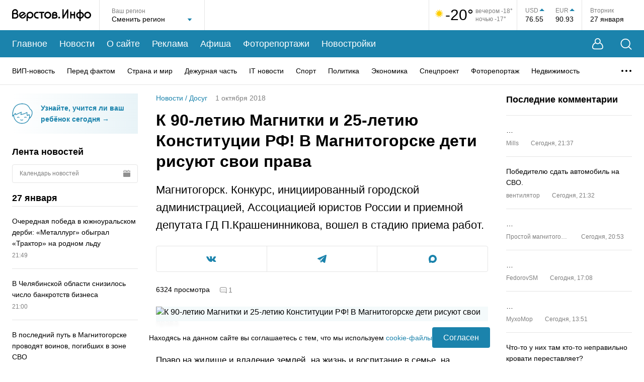

--- FILE ---
content_type: text/html; charset=utf-8
request_url: https://www.google.com/recaptcha/api2/anchor?ar=1&k=6LfilUkgAAAAAFCBnG7hwP85BCcAqq4MI1hn0P1_&co=aHR0cHM6Ly93d3cudmVyc3Rvdi5pbmZvOjQ0Mw..&hl=en&v=N67nZn4AqZkNcbeMu4prBgzg&size=invisible&anchor-ms=20000&execute-ms=30000&cb=wa3cgjqavtld
body_size: 48422
content:
<!DOCTYPE HTML><html dir="ltr" lang="en"><head><meta http-equiv="Content-Type" content="text/html; charset=UTF-8">
<meta http-equiv="X-UA-Compatible" content="IE=edge">
<title>reCAPTCHA</title>
<style type="text/css">
/* cyrillic-ext */
@font-face {
  font-family: 'Roboto';
  font-style: normal;
  font-weight: 400;
  font-stretch: 100%;
  src: url(//fonts.gstatic.com/s/roboto/v48/KFO7CnqEu92Fr1ME7kSn66aGLdTylUAMa3GUBHMdazTgWw.woff2) format('woff2');
  unicode-range: U+0460-052F, U+1C80-1C8A, U+20B4, U+2DE0-2DFF, U+A640-A69F, U+FE2E-FE2F;
}
/* cyrillic */
@font-face {
  font-family: 'Roboto';
  font-style: normal;
  font-weight: 400;
  font-stretch: 100%;
  src: url(//fonts.gstatic.com/s/roboto/v48/KFO7CnqEu92Fr1ME7kSn66aGLdTylUAMa3iUBHMdazTgWw.woff2) format('woff2');
  unicode-range: U+0301, U+0400-045F, U+0490-0491, U+04B0-04B1, U+2116;
}
/* greek-ext */
@font-face {
  font-family: 'Roboto';
  font-style: normal;
  font-weight: 400;
  font-stretch: 100%;
  src: url(//fonts.gstatic.com/s/roboto/v48/KFO7CnqEu92Fr1ME7kSn66aGLdTylUAMa3CUBHMdazTgWw.woff2) format('woff2');
  unicode-range: U+1F00-1FFF;
}
/* greek */
@font-face {
  font-family: 'Roboto';
  font-style: normal;
  font-weight: 400;
  font-stretch: 100%;
  src: url(//fonts.gstatic.com/s/roboto/v48/KFO7CnqEu92Fr1ME7kSn66aGLdTylUAMa3-UBHMdazTgWw.woff2) format('woff2');
  unicode-range: U+0370-0377, U+037A-037F, U+0384-038A, U+038C, U+038E-03A1, U+03A3-03FF;
}
/* math */
@font-face {
  font-family: 'Roboto';
  font-style: normal;
  font-weight: 400;
  font-stretch: 100%;
  src: url(//fonts.gstatic.com/s/roboto/v48/KFO7CnqEu92Fr1ME7kSn66aGLdTylUAMawCUBHMdazTgWw.woff2) format('woff2');
  unicode-range: U+0302-0303, U+0305, U+0307-0308, U+0310, U+0312, U+0315, U+031A, U+0326-0327, U+032C, U+032F-0330, U+0332-0333, U+0338, U+033A, U+0346, U+034D, U+0391-03A1, U+03A3-03A9, U+03B1-03C9, U+03D1, U+03D5-03D6, U+03F0-03F1, U+03F4-03F5, U+2016-2017, U+2034-2038, U+203C, U+2040, U+2043, U+2047, U+2050, U+2057, U+205F, U+2070-2071, U+2074-208E, U+2090-209C, U+20D0-20DC, U+20E1, U+20E5-20EF, U+2100-2112, U+2114-2115, U+2117-2121, U+2123-214F, U+2190, U+2192, U+2194-21AE, U+21B0-21E5, U+21F1-21F2, U+21F4-2211, U+2213-2214, U+2216-22FF, U+2308-230B, U+2310, U+2319, U+231C-2321, U+2336-237A, U+237C, U+2395, U+239B-23B7, U+23D0, U+23DC-23E1, U+2474-2475, U+25AF, U+25B3, U+25B7, U+25BD, U+25C1, U+25CA, U+25CC, U+25FB, U+266D-266F, U+27C0-27FF, U+2900-2AFF, U+2B0E-2B11, U+2B30-2B4C, U+2BFE, U+3030, U+FF5B, U+FF5D, U+1D400-1D7FF, U+1EE00-1EEFF;
}
/* symbols */
@font-face {
  font-family: 'Roboto';
  font-style: normal;
  font-weight: 400;
  font-stretch: 100%;
  src: url(//fonts.gstatic.com/s/roboto/v48/KFO7CnqEu92Fr1ME7kSn66aGLdTylUAMaxKUBHMdazTgWw.woff2) format('woff2');
  unicode-range: U+0001-000C, U+000E-001F, U+007F-009F, U+20DD-20E0, U+20E2-20E4, U+2150-218F, U+2190, U+2192, U+2194-2199, U+21AF, U+21E6-21F0, U+21F3, U+2218-2219, U+2299, U+22C4-22C6, U+2300-243F, U+2440-244A, U+2460-24FF, U+25A0-27BF, U+2800-28FF, U+2921-2922, U+2981, U+29BF, U+29EB, U+2B00-2BFF, U+4DC0-4DFF, U+FFF9-FFFB, U+10140-1018E, U+10190-1019C, U+101A0, U+101D0-101FD, U+102E0-102FB, U+10E60-10E7E, U+1D2C0-1D2D3, U+1D2E0-1D37F, U+1F000-1F0FF, U+1F100-1F1AD, U+1F1E6-1F1FF, U+1F30D-1F30F, U+1F315, U+1F31C, U+1F31E, U+1F320-1F32C, U+1F336, U+1F378, U+1F37D, U+1F382, U+1F393-1F39F, U+1F3A7-1F3A8, U+1F3AC-1F3AF, U+1F3C2, U+1F3C4-1F3C6, U+1F3CA-1F3CE, U+1F3D4-1F3E0, U+1F3ED, U+1F3F1-1F3F3, U+1F3F5-1F3F7, U+1F408, U+1F415, U+1F41F, U+1F426, U+1F43F, U+1F441-1F442, U+1F444, U+1F446-1F449, U+1F44C-1F44E, U+1F453, U+1F46A, U+1F47D, U+1F4A3, U+1F4B0, U+1F4B3, U+1F4B9, U+1F4BB, U+1F4BF, U+1F4C8-1F4CB, U+1F4D6, U+1F4DA, U+1F4DF, U+1F4E3-1F4E6, U+1F4EA-1F4ED, U+1F4F7, U+1F4F9-1F4FB, U+1F4FD-1F4FE, U+1F503, U+1F507-1F50B, U+1F50D, U+1F512-1F513, U+1F53E-1F54A, U+1F54F-1F5FA, U+1F610, U+1F650-1F67F, U+1F687, U+1F68D, U+1F691, U+1F694, U+1F698, U+1F6AD, U+1F6B2, U+1F6B9-1F6BA, U+1F6BC, U+1F6C6-1F6CF, U+1F6D3-1F6D7, U+1F6E0-1F6EA, U+1F6F0-1F6F3, U+1F6F7-1F6FC, U+1F700-1F7FF, U+1F800-1F80B, U+1F810-1F847, U+1F850-1F859, U+1F860-1F887, U+1F890-1F8AD, U+1F8B0-1F8BB, U+1F8C0-1F8C1, U+1F900-1F90B, U+1F93B, U+1F946, U+1F984, U+1F996, U+1F9E9, U+1FA00-1FA6F, U+1FA70-1FA7C, U+1FA80-1FA89, U+1FA8F-1FAC6, U+1FACE-1FADC, U+1FADF-1FAE9, U+1FAF0-1FAF8, U+1FB00-1FBFF;
}
/* vietnamese */
@font-face {
  font-family: 'Roboto';
  font-style: normal;
  font-weight: 400;
  font-stretch: 100%;
  src: url(//fonts.gstatic.com/s/roboto/v48/KFO7CnqEu92Fr1ME7kSn66aGLdTylUAMa3OUBHMdazTgWw.woff2) format('woff2');
  unicode-range: U+0102-0103, U+0110-0111, U+0128-0129, U+0168-0169, U+01A0-01A1, U+01AF-01B0, U+0300-0301, U+0303-0304, U+0308-0309, U+0323, U+0329, U+1EA0-1EF9, U+20AB;
}
/* latin-ext */
@font-face {
  font-family: 'Roboto';
  font-style: normal;
  font-weight: 400;
  font-stretch: 100%;
  src: url(//fonts.gstatic.com/s/roboto/v48/KFO7CnqEu92Fr1ME7kSn66aGLdTylUAMa3KUBHMdazTgWw.woff2) format('woff2');
  unicode-range: U+0100-02BA, U+02BD-02C5, U+02C7-02CC, U+02CE-02D7, U+02DD-02FF, U+0304, U+0308, U+0329, U+1D00-1DBF, U+1E00-1E9F, U+1EF2-1EFF, U+2020, U+20A0-20AB, U+20AD-20C0, U+2113, U+2C60-2C7F, U+A720-A7FF;
}
/* latin */
@font-face {
  font-family: 'Roboto';
  font-style: normal;
  font-weight: 400;
  font-stretch: 100%;
  src: url(//fonts.gstatic.com/s/roboto/v48/KFO7CnqEu92Fr1ME7kSn66aGLdTylUAMa3yUBHMdazQ.woff2) format('woff2');
  unicode-range: U+0000-00FF, U+0131, U+0152-0153, U+02BB-02BC, U+02C6, U+02DA, U+02DC, U+0304, U+0308, U+0329, U+2000-206F, U+20AC, U+2122, U+2191, U+2193, U+2212, U+2215, U+FEFF, U+FFFD;
}
/* cyrillic-ext */
@font-face {
  font-family: 'Roboto';
  font-style: normal;
  font-weight: 500;
  font-stretch: 100%;
  src: url(//fonts.gstatic.com/s/roboto/v48/KFO7CnqEu92Fr1ME7kSn66aGLdTylUAMa3GUBHMdazTgWw.woff2) format('woff2');
  unicode-range: U+0460-052F, U+1C80-1C8A, U+20B4, U+2DE0-2DFF, U+A640-A69F, U+FE2E-FE2F;
}
/* cyrillic */
@font-face {
  font-family: 'Roboto';
  font-style: normal;
  font-weight: 500;
  font-stretch: 100%;
  src: url(//fonts.gstatic.com/s/roboto/v48/KFO7CnqEu92Fr1ME7kSn66aGLdTylUAMa3iUBHMdazTgWw.woff2) format('woff2');
  unicode-range: U+0301, U+0400-045F, U+0490-0491, U+04B0-04B1, U+2116;
}
/* greek-ext */
@font-face {
  font-family: 'Roboto';
  font-style: normal;
  font-weight: 500;
  font-stretch: 100%;
  src: url(//fonts.gstatic.com/s/roboto/v48/KFO7CnqEu92Fr1ME7kSn66aGLdTylUAMa3CUBHMdazTgWw.woff2) format('woff2');
  unicode-range: U+1F00-1FFF;
}
/* greek */
@font-face {
  font-family: 'Roboto';
  font-style: normal;
  font-weight: 500;
  font-stretch: 100%;
  src: url(//fonts.gstatic.com/s/roboto/v48/KFO7CnqEu92Fr1ME7kSn66aGLdTylUAMa3-UBHMdazTgWw.woff2) format('woff2');
  unicode-range: U+0370-0377, U+037A-037F, U+0384-038A, U+038C, U+038E-03A1, U+03A3-03FF;
}
/* math */
@font-face {
  font-family: 'Roboto';
  font-style: normal;
  font-weight: 500;
  font-stretch: 100%;
  src: url(//fonts.gstatic.com/s/roboto/v48/KFO7CnqEu92Fr1ME7kSn66aGLdTylUAMawCUBHMdazTgWw.woff2) format('woff2');
  unicode-range: U+0302-0303, U+0305, U+0307-0308, U+0310, U+0312, U+0315, U+031A, U+0326-0327, U+032C, U+032F-0330, U+0332-0333, U+0338, U+033A, U+0346, U+034D, U+0391-03A1, U+03A3-03A9, U+03B1-03C9, U+03D1, U+03D5-03D6, U+03F0-03F1, U+03F4-03F5, U+2016-2017, U+2034-2038, U+203C, U+2040, U+2043, U+2047, U+2050, U+2057, U+205F, U+2070-2071, U+2074-208E, U+2090-209C, U+20D0-20DC, U+20E1, U+20E5-20EF, U+2100-2112, U+2114-2115, U+2117-2121, U+2123-214F, U+2190, U+2192, U+2194-21AE, U+21B0-21E5, U+21F1-21F2, U+21F4-2211, U+2213-2214, U+2216-22FF, U+2308-230B, U+2310, U+2319, U+231C-2321, U+2336-237A, U+237C, U+2395, U+239B-23B7, U+23D0, U+23DC-23E1, U+2474-2475, U+25AF, U+25B3, U+25B7, U+25BD, U+25C1, U+25CA, U+25CC, U+25FB, U+266D-266F, U+27C0-27FF, U+2900-2AFF, U+2B0E-2B11, U+2B30-2B4C, U+2BFE, U+3030, U+FF5B, U+FF5D, U+1D400-1D7FF, U+1EE00-1EEFF;
}
/* symbols */
@font-face {
  font-family: 'Roboto';
  font-style: normal;
  font-weight: 500;
  font-stretch: 100%;
  src: url(//fonts.gstatic.com/s/roboto/v48/KFO7CnqEu92Fr1ME7kSn66aGLdTylUAMaxKUBHMdazTgWw.woff2) format('woff2');
  unicode-range: U+0001-000C, U+000E-001F, U+007F-009F, U+20DD-20E0, U+20E2-20E4, U+2150-218F, U+2190, U+2192, U+2194-2199, U+21AF, U+21E6-21F0, U+21F3, U+2218-2219, U+2299, U+22C4-22C6, U+2300-243F, U+2440-244A, U+2460-24FF, U+25A0-27BF, U+2800-28FF, U+2921-2922, U+2981, U+29BF, U+29EB, U+2B00-2BFF, U+4DC0-4DFF, U+FFF9-FFFB, U+10140-1018E, U+10190-1019C, U+101A0, U+101D0-101FD, U+102E0-102FB, U+10E60-10E7E, U+1D2C0-1D2D3, U+1D2E0-1D37F, U+1F000-1F0FF, U+1F100-1F1AD, U+1F1E6-1F1FF, U+1F30D-1F30F, U+1F315, U+1F31C, U+1F31E, U+1F320-1F32C, U+1F336, U+1F378, U+1F37D, U+1F382, U+1F393-1F39F, U+1F3A7-1F3A8, U+1F3AC-1F3AF, U+1F3C2, U+1F3C4-1F3C6, U+1F3CA-1F3CE, U+1F3D4-1F3E0, U+1F3ED, U+1F3F1-1F3F3, U+1F3F5-1F3F7, U+1F408, U+1F415, U+1F41F, U+1F426, U+1F43F, U+1F441-1F442, U+1F444, U+1F446-1F449, U+1F44C-1F44E, U+1F453, U+1F46A, U+1F47D, U+1F4A3, U+1F4B0, U+1F4B3, U+1F4B9, U+1F4BB, U+1F4BF, U+1F4C8-1F4CB, U+1F4D6, U+1F4DA, U+1F4DF, U+1F4E3-1F4E6, U+1F4EA-1F4ED, U+1F4F7, U+1F4F9-1F4FB, U+1F4FD-1F4FE, U+1F503, U+1F507-1F50B, U+1F50D, U+1F512-1F513, U+1F53E-1F54A, U+1F54F-1F5FA, U+1F610, U+1F650-1F67F, U+1F687, U+1F68D, U+1F691, U+1F694, U+1F698, U+1F6AD, U+1F6B2, U+1F6B9-1F6BA, U+1F6BC, U+1F6C6-1F6CF, U+1F6D3-1F6D7, U+1F6E0-1F6EA, U+1F6F0-1F6F3, U+1F6F7-1F6FC, U+1F700-1F7FF, U+1F800-1F80B, U+1F810-1F847, U+1F850-1F859, U+1F860-1F887, U+1F890-1F8AD, U+1F8B0-1F8BB, U+1F8C0-1F8C1, U+1F900-1F90B, U+1F93B, U+1F946, U+1F984, U+1F996, U+1F9E9, U+1FA00-1FA6F, U+1FA70-1FA7C, U+1FA80-1FA89, U+1FA8F-1FAC6, U+1FACE-1FADC, U+1FADF-1FAE9, U+1FAF0-1FAF8, U+1FB00-1FBFF;
}
/* vietnamese */
@font-face {
  font-family: 'Roboto';
  font-style: normal;
  font-weight: 500;
  font-stretch: 100%;
  src: url(//fonts.gstatic.com/s/roboto/v48/KFO7CnqEu92Fr1ME7kSn66aGLdTylUAMa3OUBHMdazTgWw.woff2) format('woff2');
  unicode-range: U+0102-0103, U+0110-0111, U+0128-0129, U+0168-0169, U+01A0-01A1, U+01AF-01B0, U+0300-0301, U+0303-0304, U+0308-0309, U+0323, U+0329, U+1EA0-1EF9, U+20AB;
}
/* latin-ext */
@font-face {
  font-family: 'Roboto';
  font-style: normal;
  font-weight: 500;
  font-stretch: 100%;
  src: url(//fonts.gstatic.com/s/roboto/v48/KFO7CnqEu92Fr1ME7kSn66aGLdTylUAMa3KUBHMdazTgWw.woff2) format('woff2');
  unicode-range: U+0100-02BA, U+02BD-02C5, U+02C7-02CC, U+02CE-02D7, U+02DD-02FF, U+0304, U+0308, U+0329, U+1D00-1DBF, U+1E00-1E9F, U+1EF2-1EFF, U+2020, U+20A0-20AB, U+20AD-20C0, U+2113, U+2C60-2C7F, U+A720-A7FF;
}
/* latin */
@font-face {
  font-family: 'Roboto';
  font-style: normal;
  font-weight: 500;
  font-stretch: 100%;
  src: url(//fonts.gstatic.com/s/roboto/v48/KFO7CnqEu92Fr1ME7kSn66aGLdTylUAMa3yUBHMdazQ.woff2) format('woff2');
  unicode-range: U+0000-00FF, U+0131, U+0152-0153, U+02BB-02BC, U+02C6, U+02DA, U+02DC, U+0304, U+0308, U+0329, U+2000-206F, U+20AC, U+2122, U+2191, U+2193, U+2212, U+2215, U+FEFF, U+FFFD;
}
/* cyrillic-ext */
@font-face {
  font-family: 'Roboto';
  font-style: normal;
  font-weight: 900;
  font-stretch: 100%;
  src: url(//fonts.gstatic.com/s/roboto/v48/KFO7CnqEu92Fr1ME7kSn66aGLdTylUAMa3GUBHMdazTgWw.woff2) format('woff2');
  unicode-range: U+0460-052F, U+1C80-1C8A, U+20B4, U+2DE0-2DFF, U+A640-A69F, U+FE2E-FE2F;
}
/* cyrillic */
@font-face {
  font-family: 'Roboto';
  font-style: normal;
  font-weight: 900;
  font-stretch: 100%;
  src: url(//fonts.gstatic.com/s/roboto/v48/KFO7CnqEu92Fr1ME7kSn66aGLdTylUAMa3iUBHMdazTgWw.woff2) format('woff2');
  unicode-range: U+0301, U+0400-045F, U+0490-0491, U+04B0-04B1, U+2116;
}
/* greek-ext */
@font-face {
  font-family: 'Roboto';
  font-style: normal;
  font-weight: 900;
  font-stretch: 100%;
  src: url(//fonts.gstatic.com/s/roboto/v48/KFO7CnqEu92Fr1ME7kSn66aGLdTylUAMa3CUBHMdazTgWw.woff2) format('woff2');
  unicode-range: U+1F00-1FFF;
}
/* greek */
@font-face {
  font-family: 'Roboto';
  font-style: normal;
  font-weight: 900;
  font-stretch: 100%;
  src: url(//fonts.gstatic.com/s/roboto/v48/KFO7CnqEu92Fr1ME7kSn66aGLdTylUAMa3-UBHMdazTgWw.woff2) format('woff2');
  unicode-range: U+0370-0377, U+037A-037F, U+0384-038A, U+038C, U+038E-03A1, U+03A3-03FF;
}
/* math */
@font-face {
  font-family: 'Roboto';
  font-style: normal;
  font-weight: 900;
  font-stretch: 100%;
  src: url(//fonts.gstatic.com/s/roboto/v48/KFO7CnqEu92Fr1ME7kSn66aGLdTylUAMawCUBHMdazTgWw.woff2) format('woff2');
  unicode-range: U+0302-0303, U+0305, U+0307-0308, U+0310, U+0312, U+0315, U+031A, U+0326-0327, U+032C, U+032F-0330, U+0332-0333, U+0338, U+033A, U+0346, U+034D, U+0391-03A1, U+03A3-03A9, U+03B1-03C9, U+03D1, U+03D5-03D6, U+03F0-03F1, U+03F4-03F5, U+2016-2017, U+2034-2038, U+203C, U+2040, U+2043, U+2047, U+2050, U+2057, U+205F, U+2070-2071, U+2074-208E, U+2090-209C, U+20D0-20DC, U+20E1, U+20E5-20EF, U+2100-2112, U+2114-2115, U+2117-2121, U+2123-214F, U+2190, U+2192, U+2194-21AE, U+21B0-21E5, U+21F1-21F2, U+21F4-2211, U+2213-2214, U+2216-22FF, U+2308-230B, U+2310, U+2319, U+231C-2321, U+2336-237A, U+237C, U+2395, U+239B-23B7, U+23D0, U+23DC-23E1, U+2474-2475, U+25AF, U+25B3, U+25B7, U+25BD, U+25C1, U+25CA, U+25CC, U+25FB, U+266D-266F, U+27C0-27FF, U+2900-2AFF, U+2B0E-2B11, U+2B30-2B4C, U+2BFE, U+3030, U+FF5B, U+FF5D, U+1D400-1D7FF, U+1EE00-1EEFF;
}
/* symbols */
@font-face {
  font-family: 'Roboto';
  font-style: normal;
  font-weight: 900;
  font-stretch: 100%;
  src: url(//fonts.gstatic.com/s/roboto/v48/KFO7CnqEu92Fr1ME7kSn66aGLdTylUAMaxKUBHMdazTgWw.woff2) format('woff2');
  unicode-range: U+0001-000C, U+000E-001F, U+007F-009F, U+20DD-20E0, U+20E2-20E4, U+2150-218F, U+2190, U+2192, U+2194-2199, U+21AF, U+21E6-21F0, U+21F3, U+2218-2219, U+2299, U+22C4-22C6, U+2300-243F, U+2440-244A, U+2460-24FF, U+25A0-27BF, U+2800-28FF, U+2921-2922, U+2981, U+29BF, U+29EB, U+2B00-2BFF, U+4DC0-4DFF, U+FFF9-FFFB, U+10140-1018E, U+10190-1019C, U+101A0, U+101D0-101FD, U+102E0-102FB, U+10E60-10E7E, U+1D2C0-1D2D3, U+1D2E0-1D37F, U+1F000-1F0FF, U+1F100-1F1AD, U+1F1E6-1F1FF, U+1F30D-1F30F, U+1F315, U+1F31C, U+1F31E, U+1F320-1F32C, U+1F336, U+1F378, U+1F37D, U+1F382, U+1F393-1F39F, U+1F3A7-1F3A8, U+1F3AC-1F3AF, U+1F3C2, U+1F3C4-1F3C6, U+1F3CA-1F3CE, U+1F3D4-1F3E0, U+1F3ED, U+1F3F1-1F3F3, U+1F3F5-1F3F7, U+1F408, U+1F415, U+1F41F, U+1F426, U+1F43F, U+1F441-1F442, U+1F444, U+1F446-1F449, U+1F44C-1F44E, U+1F453, U+1F46A, U+1F47D, U+1F4A3, U+1F4B0, U+1F4B3, U+1F4B9, U+1F4BB, U+1F4BF, U+1F4C8-1F4CB, U+1F4D6, U+1F4DA, U+1F4DF, U+1F4E3-1F4E6, U+1F4EA-1F4ED, U+1F4F7, U+1F4F9-1F4FB, U+1F4FD-1F4FE, U+1F503, U+1F507-1F50B, U+1F50D, U+1F512-1F513, U+1F53E-1F54A, U+1F54F-1F5FA, U+1F610, U+1F650-1F67F, U+1F687, U+1F68D, U+1F691, U+1F694, U+1F698, U+1F6AD, U+1F6B2, U+1F6B9-1F6BA, U+1F6BC, U+1F6C6-1F6CF, U+1F6D3-1F6D7, U+1F6E0-1F6EA, U+1F6F0-1F6F3, U+1F6F7-1F6FC, U+1F700-1F7FF, U+1F800-1F80B, U+1F810-1F847, U+1F850-1F859, U+1F860-1F887, U+1F890-1F8AD, U+1F8B0-1F8BB, U+1F8C0-1F8C1, U+1F900-1F90B, U+1F93B, U+1F946, U+1F984, U+1F996, U+1F9E9, U+1FA00-1FA6F, U+1FA70-1FA7C, U+1FA80-1FA89, U+1FA8F-1FAC6, U+1FACE-1FADC, U+1FADF-1FAE9, U+1FAF0-1FAF8, U+1FB00-1FBFF;
}
/* vietnamese */
@font-face {
  font-family: 'Roboto';
  font-style: normal;
  font-weight: 900;
  font-stretch: 100%;
  src: url(//fonts.gstatic.com/s/roboto/v48/KFO7CnqEu92Fr1ME7kSn66aGLdTylUAMa3OUBHMdazTgWw.woff2) format('woff2');
  unicode-range: U+0102-0103, U+0110-0111, U+0128-0129, U+0168-0169, U+01A0-01A1, U+01AF-01B0, U+0300-0301, U+0303-0304, U+0308-0309, U+0323, U+0329, U+1EA0-1EF9, U+20AB;
}
/* latin-ext */
@font-face {
  font-family: 'Roboto';
  font-style: normal;
  font-weight: 900;
  font-stretch: 100%;
  src: url(//fonts.gstatic.com/s/roboto/v48/KFO7CnqEu92Fr1ME7kSn66aGLdTylUAMa3KUBHMdazTgWw.woff2) format('woff2');
  unicode-range: U+0100-02BA, U+02BD-02C5, U+02C7-02CC, U+02CE-02D7, U+02DD-02FF, U+0304, U+0308, U+0329, U+1D00-1DBF, U+1E00-1E9F, U+1EF2-1EFF, U+2020, U+20A0-20AB, U+20AD-20C0, U+2113, U+2C60-2C7F, U+A720-A7FF;
}
/* latin */
@font-face {
  font-family: 'Roboto';
  font-style: normal;
  font-weight: 900;
  font-stretch: 100%;
  src: url(//fonts.gstatic.com/s/roboto/v48/KFO7CnqEu92Fr1ME7kSn66aGLdTylUAMa3yUBHMdazQ.woff2) format('woff2');
  unicode-range: U+0000-00FF, U+0131, U+0152-0153, U+02BB-02BC, U+02C6, U+02DA, U+02DC, U+0304, U+0308, U+0329, U+2000-206F, U+20AC, U+2122, U+2191, U+2193, U+2212, U+2215, U+FEFF, U+FFFD;
}

</style>
<link rel="stylesheet" type="text/css" href="https://www.gstatic.com/recaptcha/releases/N67nZn4AqZkNcbeMu4prBgzg/styles__ltr.css">
<script nonce="Wty_AXQzZBBO64krWGR6sg" type="text/javascript">window['__recaptcha_api'] = 'https://www.google.com/recaptcha/api2/';</script>
<script type="text/javascript" src="https://www.gstatic.com/recaptcha/releases/N67nZn4AqZkNcbeMu4prBgzg/recaptcha__en.js" nonce="Wty_AXQzZBBO64krWGR6sg">
      
    </script></head>
<body><div id="rc-anchor-alert" class="rc-anchor-alert"></div>
<input type="hidden" id="recaptcha-token" value="[base64]">
<script type="text/javascript" nonce="Wty_AXQzZBBO64krWGR6sg">
      recaptcha.anchor.Main.init("[\x22ainput\x22,[\x22bgdata\x22,\x22\x22,\[base64]/[base64]/[base64]/[base64]/[base64]/UltsKytdPUU6KEU8MjA0OD9SW2wrK109RT4+NnwxOTI6KChFJjY0NTEyKT09NTUyOTYmJk0rMTxjLmxlbmd0aCYmKGMuY2hhckNvZGVBdChNKzEpJjY0NTEyKT09NTYzMjA/[base64]/[base64]/[base64]/[base64]/[base64]/[base64]/[base64]\x22,\[base64]\x22,\x22wo5WIsKyw4Fqw5vDkG1+w5tqXsKeRzx0wqTCrsO+YMObwrwGCi4bGcK4CU/DnSV9wqrDpsOMJ2jCkDjCucOLDsKJVsK5TsOQwobCnV4CwrUAwrPDgmDCgsOvNsO4wozDlcOJw4wWwpV6w5QjPg7CrMKqNcK+EcOTUlrDqUfDqMKiw6XDr1I3wr1Bw5vDqMOKwrZ2wp7CkMKcVcKXdcK/[base64]/[base64]/ClGIfwpHCp8KOwpfClCvDs8Olw7PDocO4wpZQwodAHMKfwp7DmsKrI8OvCMOkwqvCssOYAE3CqD/[base64]/Cn8OrwqhBKcKqwrbDr8OdbsOaf8KfwoXCgMKFwp7DtAZyw7XCpMKLWsKzZ8KoYcKhEXHCiWXDncOcCcOBEwIdwo5CwpjCv0bDnW0PCMKVPH7Cj20Rwro8K3zDuSnCpFXCkW/[base64]/DiEIeWMOmfMKZZcOTTsK7JTxYRcOjw6fDo8OGwrvCvsK3bUR4asK4RWULwqDDssKEwoXCucKPBMO8PQdzZC4teGMMesKQeMKhwrHCqsK+wrgkw7/CnsOYw7ZoSMOBasOnXsO3wox/w4LCgsOUwpHDhsOawpM7J0PDuV7CsMOeV1fCoMK9w6/DlBPDv2bCtsKIwq0gL8OaU8O/w7vDny7CsTRMwp/[base64]/Ctz9/w4TComLDgS3DssKzw7w7KHRxY8KRw4DDlMKQQsOxw5tvwrALw6RcHcKqw6h6w7kawollAcOJCAt8XsKyw6IXwrzDocOywqg1wozDpCvDtVjCmMO7H1lDBsOhScKSGFc0w5xTwpEBw7Yww60LwrjCtXfDpMOVFMONw5ZEw4HDocKRTcKuwr3DiTRcFRbDrS/DncKRC8KjTMOTMD0Ww5Q1w6vCkXxdw7HCo2thbcKma0bCmsKzGcOYbydCFsOIwoQWw4UAwqDDk0fDhV5uw5YkP2rCjMOOwovDtcKOwrgkWC8Aw79mwq7DjcO5w7UIwqMVwo/ChGsYw6BAw4J2w68Sw7ZGw5rCosK4MHjCn1RXwohdXC4fwqnCrsOhCsKSLUvDi8KjU8K0wobDsMONBcK3w4zCr8OOwrhKw4w9FMKMw7A8wpsPFGNKTVtUPcK/SW/DmMKDW8OMZ8K6w68hw5RdYSoSTcOVwqfDvicoBsKKw5fCvMOqwp3DqBkQwo7Cm2Vtwq4Yw41ww4zDjMONwqAjJcK4FUIzfT3CoQ1Aw6F6PHFEw4zCtsKNw7jCgVETw7rDosOiMAnClcOcw7vDjMOawoXCnFzDh8K9acOGKMK9wrnCiMKww4rChsKFw6/CosKtw4dbXAc0wp/[base64]/woEiwpoKdsO1H1DCo8KFw5gXRMKDRi1yw4V+woHChzd5fsOyI1PCt8OHFlbCgMOQPjJ/[base64]/CnwHDl8KZazjDrxMXYcOoLTTDhMKeMDfDlMOJScO3Kh0Cw4jDrsOmXmjClMKpVH3Dhm0DwrFzwoVGwpw/[base64]/CuH/CgD/DgmnChhhUwoEVIzIOL3dEw5YWVMKmwo/Ds0/Cl8OtDSDDpCXCpTXCsXt6TxwabzUhw65HEcKQV8Ogw419LCzCtcO5w4TCkkbCrsO5Eg1fWWrDhMKdwqxJwqcowpPCtVRzQsO5CMKibmfCl3MzwobDoMO3wp80wqB1esOQw4hiw4smw4MqTsKsw4LCuMKnBMKrOmfClT5/[base64]/Cv8ONw4Bdwr1DYl7DhCHCiTPDlsO8worCgVJabsOqw5HDqWQ/cD/Cmyp2wpBALsOfeX5RbSvDnmlAw4VMwpHDr1XDlXQgwrF2LELCmXrCgcOywrECV2LCiMK+wrDCpsOfw7JqQcOgXBLDkcO2Ow94w7A5TkR1QcOeVcKoEGnDkmhjaGjCuFFqw4p+F0/DtMOXFsOwwpXDuUjClcKzw4fCuMKIZhApw67DgcK2wp5Cw6F9JMKVS8OwZMObwpNyw7XDjkDChcOOQ0nCh3vDu8O0bgPDu8KwXcOOw7/DusOdwqEjw7x/aFPCpMK8BAhIwrDCjArCqn7DjVU/GBN6wp3Dg386A2PDuEjDo8KAXjN7w7RRSBImWMOaRcOuG3XCpHPDrsOMw6wZwqpxW3xyw4ISw6PCkAPCnn0yAsOWY1EvwoZCTsKXMsOqwrbChmhVwqtAw6/CvWTCqnTDtsOaP1HDrATCqCpow5o4BjfDhMKbw44cTcOawqDDp0zChw3ChDVbTMO0LMOjdMOPHgMxGVVfwqRuwrDDtgkxNcO+wr/DssKAwr0JEMOsMMKIw4g4w48+KMKlw77DmwTDiRnCqcOWRFHCsMKPMcKiwrPCjkInBXfDlnbCv8ORw6VjPcOJEcKzwqwrw6xObBDCg8O5O8KdCiRHw6bDigtHw6ZcdnrCpTxQw7lgwp9gw4QHYhHCmTLCjcO/w4fCpsOtw7jCqFrCp8O3wpBfw7t4w5AnUcK6fcOmT8K/WgHDk8Ojw77DgVzCtsKIwqIMw6XCplbDo8KswqXDv8Owwo7Ch8KgfsOUN8OnVW8Gwrkgw75aBU/Ci3jCm2XCgsK6w5EiY8KrXEUawpQpC8OiNjUsw5XCqcKAw5/CnsKyw4EvEsO/[base64]/[base64]/DmQg2wp9twpXDgMKxw59CwqDCr8KkXzU2w6EiRMKJewLDtsOiCMKqVxZMw6rDvj3DsMKmS0ceN8OzwoPDrzUPwrTDusOSw55Ww6TDpzZ/DsOue8O9HjHDksKkWxdvw5gJVsOPLX3DqXVMwrVnwrQbwo8CbCPCsC3CvXLDpSLDuHDDn8OJBX11bmUdwqXDqX8Vw73Cm8O5w4MQwoHDl8OXf1gYw79uwr0NW8KOOHHCt0LDscOia3JCOW7Di8K6YgzClncRw68/w70/Pg9sDVrCosO9I1jCssK1ecOva8O1wqNId8KaD18+w4/Ds1LDsQwMw50hSwpmw4Z1wprDhG3DlT0aUlNpw53DmsKRw7MDwqI6PcKKwq08wrTCucOyw67CnDTCjcOIw7XCpE5VBDDCssOGw5tIcsO3w6RYw4zCuntaw50OVktKa8OewosMwp/DpMOEw5diL8KcJ8OWRMKmPHRiwpAJw4TDjsO8w4bCqUzCilJ7QmgcwpnCtgc5wrxNK8Kbw7NrF8KJbylRZlsLScK/wqHCkTIKJsKkwodYR8OML8Knwo7DgVkSw4vDtMK/[base64]/DuwjChnLDuxogwobDmEHDukEqLcOrFsK1wr/DnzPDiGXDmMK/[base64]/[base64]/ChMKEN8KYLCXDt0QuJyzDocOtaV1QXMKwdk/[base64]/DrWnCgMO6w6vDr8OCwo5hGsKHDAN1XXwSNizClmbCpyHCiFvDmyMPDsKgQcKUwo/CgzvDgULDlcKlaDXDpMKKC8ONwrXDrsKeXMK6McO3w4tGYn0cwpTDjF/DqcOmw5vCu2PDpWPDqT4bw7fDscOGw5MnVMKSwrTCgBPCgMKPbCrDn8O5woEJARNcHcKuGlFKw5xOfsOawq/Cp8OaCcKtw4vDksK1wobCmx5EwpdywpVFw6jDucOJQjDDh2vCj8K5OiRWwos0wrlgHcOkBig4woLCvcO3w7sPJT8iW8KyYMKjdsOaewEzw6YZw4oEcsKGfsOsZcOvZcOQw5JZw7fCgMKcw7/Co1EuHMKJwoEXw73Dk8OgwoIwwr8WMQxdE8O6w7cJwqw0cDLCr1jDrcOQaQfDk8OFw63CgBTDiXN2JRNdGxXCnzLCtcKVc29awqzDusK/cVcsGcOZI1ERwohuw5d/IsOyw5bCgjFxwosgJ1fDhBXDqsOwwoggEsOHEsOjwo4mZwnCosKuwoHDlMKzwr7CusKxIh3CsMKCAsKww4oYSEZjJk7CrsKLw7HDrsKrw4fDlz9tMGxfSgvCmMKTQMOpTMO4w4PDlcOBwotIdsOGYMKDw7vDgMOswqTCvXkKJ8KPSRMaI8Osw7MyZsK1bsKtw6fCv8K/Tw5XN2fDocOzWMKuJk8vd2PDg8KgF08KOEM3w55OwokWWMOywoxHw7XCsyRadlrCmMKOw7cYw6ooCgwAw4/DksKfNMK2UzfCksOHw5PCi8KGwr7DnMKuwo3CpibDucK3wro7wq7Cp8KtCmLCgnVSUsKAwrrDqcOzwqIvw5pvfsOHw7tNOcOGRsOowr/[base64]/Ck0nCmMKtO8KZwo/DmXvDtkzDscKeJlgWwrsGKA7DrlbDmzXCj8KNJBZGwqbDpHfCk8OYw5TDm8KQJRMOccOPwqnCvTjDssKXCDp9w6ZZw57DuUXDky5ZJsOfw6LCkMONNknDpcK/GG/Ct8OsQj/CusOhak3Ck0s/MsKvYsOuwpvCqsKswoHCsUvDu8K5wp9decKjwpNowpPCkGLCrQXDnMKSARDCp1nCucKsCRfDi8O9w7bCuXYaLsOtIT7DqMKVS8O1RMKtw5s4w4Qtwr7DlcKUw5nCusKYwpV/w4nCi8O0w6zDjDLDvwRzPBoRcCxXwpd/I8OUw7wgwoDDhSc/[base64]/CrGYnFMOCw4HDkyXDkXzCjjvCtsOuwoVzCgvDm1nDvsKDXcOCw7sQw6cfw7rCpsODwotuWxjDlxFDaQYDwpHDq8OoI8O/wq/Chyt/wpAPIhnDl8OBZcO7PcKCNMKLwrvCvlRbw6nCjMKOw60RwrLCnhzDisKXX8O6w6xTwpHCvRLCt3xSfzzClMKiw4huYRzCoEvClsO+JBbDnwwtFTHDmBvDncO/w7w4STJcF8Ktw4fCoGdtwqzCjMKgwqQww6Biw7UHw6s0LMKgw6jCn8KCw4p0DAZjecKqWl7ClMKAVcK7w5Yww64xwr51eXF5wojDsMKTwqLDtkwFwodlwpl2wr8NwpjCslzCqi/DsMKIfzPCqcOmRVnCtcKFCnDDlsOkblpOU25GwrLDuzU+woclw6VGw7wCw7JkUjbClkoTFcOPw4XCscOMbMKZehbDsHEyw70HwpjCkcKrMGNMwo/DsMOtD3zDh8KGw6bConbDhMKLwpgQKMKXw4tcfiPDrcKnwrjDlTjDiwnDncOXGHDCg8ObRn/Do8K+w5MwwpHCmyMCwrDCrgDCpDDDg8KNw43Dh3QBw5jDpcKYw7bDg3PCocKgw5LDjMORR8KjPQomEcOFRlFmPkYEwpp/w4LCqUfCnWXDgMOwFR3Dlw3Cs8KZA8O8wq7DpcOuw4kLwrTDv1rCkD8oRHRCw53DhkDCl8O6w5/[base64]/[base64]/B8K1wp8MR0J5e8Onw6kPIx3DhMK/[base64]/DvnrCj3jCgA1fEsOrYMKoJzLDj8OOw49Fwr8+dw/DjSbCvcK1w6vCtsKuwqDCv8KGwqzChynDkzRcAxHCkhR1w7HDtMO/IU0QKFF9w6LCtsKaw60rRcKrYcKzPz1GwofDp8KPwoDCq8K9HC/CrMK5w6pNw5XClQYIVMKSw4dWJxLCrsOjPcO4YWfCuzoWFHVLf8OARsKGwqMABMORwpbClBViw4TCkMO6w7/DgMKww6PDscOWdMKBZcORw55eZ8K0w5t+FcORw5fCgMKOPsOBw4s/[base64]/CtS/[base64]/[base64]/DpmA4KsOrw6V/[base64]/fn5mw7DDgQ8Sax8ibMKGwoBvR8OAwrHCrUzDgAteXMOiPiHClMOZwpfDosKxwoDDqhp7JjYSXngkPsKpwqtfHVvCj8K7E8KpPGbCgSvDoiHCq8Kgwq3ClynDqMOEwp/DqsOBTcORZsOSa23CrT1gSMKgw6XClcK0wp/[base64]/JsKVw6wJw7xtbcOBa1DCpC4fT8KawofCrMOrw7jCjMOwwrVjTQLCs8ORwrHCvTNhUsOjw4UxYMO8w55sbsOXw4PDuBMmw6lwwpPCmw8abMOUwpHDi8O2FcK7wrfDuMKdKcOTwr7CmylTY0ksXDHDocObwrViPsOcNBNYw4bDqXzDoTrDvUdDR8KAw5RZfMK9wogVw4/Dh8OvO0DDu8KlZUvCmHbDlcOjKcObw4DCqVoLwoTCr8Oyw5fDkMKYwoPCnFMTRcO9LnQtw6nCusKXwrfDr8KMwqLDksKOwr0Hw4pbbcKUw4DCrAElV29iw6E/ccKUwrjCo8KFw5JfwoHCrMOmQ8OlwqTClMKDZlbDhcKAwqUSw7Ycw49cZl46wq0pG00qK8KRaSvCsXchCVwyw5fDhcOYUsOkQ8O0wrkiw4tew4DCksKWworDqsKpBw/DklTDnwxEQQLCo8OswrQ6ahJUw5LDm15RwrPClMOxL8OFwrAXwqZewod9wqN/wqDDmknCnFPDohHDoCHCqhVxJMOMCcKVeHPDrybDo1wsOcOJwrDCncKnw544ZMO6IMO+wrvCrcK/ckvDusOPwrE1wpAaw5XClsOoVWDCosKKMMKnw6PCtMKRwoQKwoQaJSvDnMKWWX3CmxvCjUU3YGgieMOCw4XCoklvFEvDoMOiJcOXJcKLNAM3R2oZEgPCoHTDjcK+w47ChsOMwrNhwqbChCvCqz/Doi/CscOiwprCt8OswqZtwqd/IGZZMXZBw5HDvkHDuHLClifCv8K9ZiF+R2JpwoZdwrF/esK5w7JSSnvCicKYw6nCosKDVsOHT8Kmw7LCk8KmwrnClCrCj8Ozw5zDjcK+KUMawrDCmMOdwo/DnSBmw5jDkcK5w4HCkQUsw68FPsKLXD/[base64]/CssOwwqzDvGPDlV86woYLO8Ozw4FJw5jDm8OZD8Kuw7PCpRomw5oRKsKgw4QMRnw9w4LDpMK3AsOgw7w4GzjCv8OGZ8Kqw5rCjMK/w6g7KsOGwrbCosKAJcK5eiDDr8OuwrXChg3DjFDCnMKfwqTCtMOdVcOdw5fCocOtdl3CmFvDpg3DqcOwwo9OwrPDugYCw4x7wppTQMKCwrPCoFLCpsOWO8KsLGFATcKPRgDCnMOfTh5TGMOCNcKpw5cbwonCiSc/L8Kdw7VpYD/DpsO8w6/DpMKBwpJGw4LCp0EoZcK/[base64]/Dr8K6wpjDuMKkKcOPwrjDhMOKw5Igw7XCg8OXwpo/[base64]/[base64]/[base64]/CocOsblnDocKqw6fCkEXClsKkw7DDscKOwq8MwrJEF05gw6zChCtUUsKPw6DCl8OsYsOnw5HCksO7wqJgdXhmO8KkPMK9wqMTIcOGIcOBMcO4w5PDr1fCh2jDhMKQwp/CsMK7wol+SMO3wojDkHkCIzfCg3kbw7g2wrgXwobCiEnCqsOYw4TDtFBVwrjCvMO4IjjCt8KXw5FYwq/CrTtpw51YwpEDwqgxw5DDnMOWW8OmwroRwrFyM8KPK8OdfirCgWLDoMOwacKoacOvwo5Tw7QxT8Oqw747wrJrw4kpLMKhw6rCnsOeeE0Pw51JwqbDnMO8OMOMw6XCscK3w4RkwqHDtsOlw5zDlcO/[base64]/DhWMBBgZbwr4Aw6TCj8K5w485dcOwwq85w7vCuRdswqPDoXfDicOpFCt9wotAFV5pw7rCol/[base64]/Cl8KUDmbCmU3DvcK/wpHDtsOww6EZaTnCk03Do3VEwoQiaMOaOcKULh3DusKCwrhZwq5+TRLCphHCrcK/[base64]/wrXCpw7DmMKnw5rCmMKRwpPDjMKRwpFGRcKaBHhLwr85SmFiw6o/w63CoMOUwqlFMcKaSMODHMKoG2vCoWnDlUATw7LCl8KwQi8YATjDixdjBBrCiMObSm3DqHrChmvCp2cIwp5gbm3CksOoQ8Oew4/CtMKrw5DCjkE4dsKzSSbDt8Kaw7vCjDfCgivCoMOHSMOrYMKCw7xQwoHCtxRsGHpXw6Rkwo5MFm5yVxxkw4A+w5dIw5/DtQUSCVLCp8K1w7hNw5lCw6nCrsKGwpXDvMK+ccOATlx8w5ZOwoEFwqJVw78Ww57DvR3CvFPCk8O9w6t+BXp/wqLDscOkc8OrBVMSwpknEiwjTMOHfTkdVsOXLsOqw7/[base64]/Ci1owwobCsDTDgkd5wotrw6QMCkM5FATDtDrDmcOdP8OBRADDhMKYw4leAjlKw7bCuMKkcxnDoTlWw7XDkcK/wrXCgsKuR8KOZHRxXy57wrkMwppOw6VswobCg0nDkXPDviZdw4TDj1EZwoBYNlZBw53CtyjDusK5PSlfD1fDkGHCmcKyKBDCscOZw51ED0Iawr4xecKvHsKFwoNLw44PVcOkSMOAwqYDwoDDuk/Cl8O9wospTsOuw4l6YHPCgSxYHsOdXsOYBMO8ZMKzZUXDjCTDm3bClzjDpz/DkMOww690wrBQwoDChMKHw6XCgkBkw4QbEcKUwoDDt8K4wonCgzcKS8KaHMKaw5ItBS/ChcOCwq4zD8KUasOFH2fDrsK/[base64]/Cl8O8Fn3ChAxiw77Dv8OHAcOqw7s5wqzDgk/[base64]/CrsOnYcOawp4ywo1CwqsKw7d9eMKGw4XDncOMARvDhMOgwoHCvsOHPEbCscKXwoTCm0/DjW3CucOeXUslGsK/w7Nqw6zCtUPDmcOILMK8cRPCpXvDvsKeMsOeCFQJw7o/[base64]/CksKNBTfDnRbDs8O8KsOSwr7DlsKeckjDk3nDpgFcw7/CrcOMO8KtdhJJIGjDpMKDEsOkB8KhVk/Cj8KfCsKzZTfCqjnDrcK7Q8Kcw6xlw5DCnsOTwrHCsTdQFCrCr1M6wqLDqMKdVcKiwqzDhxHCpMKMwprDlsK8AWrClsOPPm0iw5IrKHzCuMKNw4XDhsOPO3N0w7o7w7vDqHN3w4UaWkrCjSJNw6fDuAjDm07Dl8O3HSTDs8Opwo7DqMKzw5RzXw4Bw5U/NMORMMOqPWbDp8KfwrHCicK5JcOkwr96GsOYw4fDuMKswrA/VsK6T8OBDhPCvcOVw6Yowo5TwpzDh2nClcOAwrPCpgnDvMKIwrDDtMKAYMOOQU0Sw67CghMDa8KAworDkMK+w6rCscKPTMKhw4XCh8K7CMO8wq/DjsK5wrnDpkEWBWssw4vCujjCt1sxwrg/C2tfwrkdeMO4wrAEwqfDs8KxL8KMGn5hRXPCusO9KCd9ccKkwroSfMOew4/DvSQkfcKIEsO/w5/CizLDjMOqw6hhK8KBw7DDhxF/[base64]/DoTnDulICe0/CjicjI8ONdMO3w7wafcKzVMOgDXN4w6vDtcOnPRnCh8K+w6M6f3XDqcO1w6xSwqMWAsOSKMKTFjLCqVJfM8KPw4vDrxN/csOwHMO6w6hvcsOqwpgmFWgpwpscEHrCkcOjw4V5SSPDtFdACjrDpgAFI8O6wq/CpRR/w6/Dg8KWw4YsJcKOw67Dh8O2CMK2w5vDkTnDjBAcLcKwwr06w65lGMKXw44pUsKcw7LCoFQKRQXDoh8LUS12w6HCunjChMKuw4jDoHpIDsOfYg7CrmDDlAjDv13Drg3DkcKDw7bDmVMnwoITf8OZwrnCpjPDmcOOasKfw7nDuDw1SUzDlsOowq7DnE9VO1HDrcK8T8K/[base64]/[base64]/DqHPDrTPDsQs1w6UmIMOAccKww7XCoATDkMOvw6tnHsKfwrTCusOPbzkyw57DknHCncKAwp1aw6gxPsKCPMKCB8O8YT0TwrxGF8KUwoHCo2rDmDI/woXCosKPKMOow70ERcK2ZB5YwqBpwo43P8KJJcKaI8O2SX0hwo7CtsKxYX4aaA5PJDsBbUbDoiAgDMOyD8Oswo3Dr8OHejw3AcOQQiR9bsKvw5jCtSxKwp4PJQ/CslFTS3/DnsO3wpnDmcKlJSTCpG1QHwTCgWTDo8KGIRTCp2M7woXCrcOnw4zCpBvDuksiw6vCjMO8w6UZw5zCh8ObWcOjCMKnw6rCrcOHMRwtF17Co8KAPMOzwqAQIcKyAGHDocOlFsKtBy7Dpm/DjsO0w47CkEDCjMKOP8Khw6LCq2BKEj3DqnMww47DkcOabcOuaMOKO8OvwrHCpHDCjcOOw6TCt8KdDjB8w4vCoMOkwpPCviJ+SMOow6fCnD1/wqLCusK2w6PDn8Kww7TDmsOrT8KYw5DCiTrDrG3CjEcow4cOw5XCvRtxwrXDhMKjw7LDqTNnAi9mKsOmUcK2ZcOOUsKcf1pSwoRCw7sRwqdtD3vDlRAmHsOLAcKNw5U+wofDtcKramrCnFA+w785woTChHt3wo1twps/M0vDsHtjAGRew5PDvcOjCcKpLXXDlMOYwr5Fw53DmsOKDcKpwq90w5YfP1Q+wqN9LVDCjRvCuTvDiFzDsCvDkhd8w5DCu2LDrcOhw6zDoRXCrcKmMQB/wqQsw5Ziw4LCmcOuVy0SwoQnwpwFeMOJesOfZcOFZyp1YMK/HB/[base64]/[base64]/[base64]/DlQLDnsKaw4xda8Kvw4t3cMOtCcKDHSnCrMOmNcOaS8ObwqA4UsKOwqjDv2tJwpEVChQ/BMOVXjbCuwInGMOZWsOXw6vDozHDgkPDvToFw53Ctm8awozCmBteNjHDq8OWw5wEw4NdNyDDkXNEwpbCtk4xD0LDmsOHw7rDnipOY8Kdw7cyw7fCoMKxwo/Dl8ODOcKrwpgYBcO0TMKlccODJikFwq7Ch8KsFcK8dzpaAMOwFh3Dj8Ogw58PezvDgX3CiC3CpMOPwpPDrEPCknLCssOEwockw69BwpcUwprCgcKJwqrCkC1dw599bkrDh8KrwqNpcFY8UGBMW2fDucKqUw8fCzRvY8ODbMO/DMKuRxbCrcOkFyPDicKKAMOHw4PDvwBwASQUwpcmXcOywrnCiTJHB8KqaXPCmMOLwroHw7EQAsOiJRbDkQnCkHwEw5kHwo/DjcKew6nDhHpbBmFpeMOqJMOjA8ONw4fDgWNswqPCncOXVSw5XMO2HsKbwpDDkcOibx/DkcOFwoMnw5UvRAbCtMKPel3DvmxAw7PDmsKgbsKsw4rCnUFAw7HDj8KdJsOEL8OHwr0uKmTDgQw0bRhrwp7CsQ9HIcKGwpHCixXDjcO/wo5kFw/CmDnCnsO1wrRSC3xYwrMwQ07DvRDCvMOFazkCwqjDigpyb1pbfEIZH03DqDJhwpsfwqRfCcK6w7pqVsOZGMO+wrphw5V0ey1jwr/DqQJOwpZvPcKbwoZhw5jDgw3Cjh0CJMODw4wIw6ETdMKiw7zDjijDpVfDr8Kuw5HCrl1TU2tEwovDuEQQw7XCmkzCjwvCpUovwowDfsKWw7wOwoMEw507GMO4w5LCm8KXw6ZPe0PDusOQPS8OK8KLU8OECD/[base64]/DjEDDlsKeFnACTXM3wpAXwqsLwqAgNjNiwrrCpMKnw6HCgg04wro+wqPChMOxw68yw7jDlcOWISECwpYLXDdew7fCiF9MScOWwrHCi0NWa2/Cq3dXw5/ClGxZw7TCg8OUJnE7UQnCkTvCmz1KcT15woNcwownA8Onw4HCgcK0Gk4BwoFPcCvDisOhw6o3w7hIwo/[base64]/DgMOOw7NtwqdzwrjDqQzCtlUNw6LDqcK1wo4TUcORbcOTQiPChsKTY1IXwoVbAU8zUUbCuMK6wrAsbVFbMsO0wobClF/DusK5w6d1w5NVw7fDqMKcGlYWXsOsOTfChTLDnsOWw41ZNCLCk8KcSErDm8Ksw6NMw4pzwppSD3LDrMOvCcK9RcKwXX5BwpLDgHxlIz/CmUhGCsKLEBhaw5TCtMK9MXDDiMK4F8KBw57CjsOqHMORwowawqrDm8K8M8OMw7rCj8K4YMOiJ17CrGbCujE/[base64]/Dr8KkOiTCnMK9aREtb8OtdMOfD8KMw5lUCMK1wpUSUS7DuMKIwqrDg29SwrnDry3DhCDCmhoTLGxTw7HCvnnCpMOZW8K+w4tePsK8YsKOw4HClnNyUHEyBcKNw7ALwqB7wpFUw5/ChSTCtcO1w44Nw5DChWQzw5kCLsOTOkbDvsK8w57DngvChsKhwqDDpzd7wo5FwqEdwqVtw6UGLsO9M0fDuRvCp8OKJlrChsKzwr/CucOTFRNJw53DmQJVbwLDv17DiQ4IwpZvwonDt8OxMQZCwpIpOsKUPD/Dt3RNXcKiwrPDqwfClMK8w5MjdgzCpH5nAXnCn287w4zCtzVsw4jCpcK6QTnDgMKqw5PDjxNBFVsdw495JUXCrDM8wqDDncOgwpHCkQ/[base64]/DrQpuTiwRw44nK8K3H8KHBUXCksOMw5nCh8OWLsOCBBsOCk9hwq/CuzwSw4HDr3XCgkw7wq/DjMOVw63DuivDi8KnKGQkMcKTw4vDrF5VwqHDlMO8wqPDrsKFGBPCv3xiAX9BUibDhG7CsUfDvF18woUcw7vDrsOBGkE7w6vDiMOXw4EUdHvDp8KzfcOCSsOfH8KUw5VZDFw3w7JAw7TDoG/DgsKaesKow7zDssKew7/CjxZzRm9dw61aDsK9w6Z2JgHCvznClMO0w4XDlcK/w5vCg8KbZmbCq8KewpXCk3rCkcOeB3rCn8ObwqzDqHzChQgTwr1Cw4nDtcOqdidFdUPCjsOFwp7CmsKwYMOMVsOgIcOse8KaS8OkVhnCvgJyIMOvwqzDm8KEwqzCtWcCL8Kxwp7Dk8OdYX44wqvDvcOuFmbCkU4UeibCiA4MSMOqICjDpBRxYmHCqMKzYh/Cjhwrwqt9NsOjXcKnwo7CosKSw5wvw67CpD/[base64]/DsMO8wrzChMOSRgZXwqDCsMKhC8OJw5jDuRrCi2vDicKIw5TDvMKbaGTDs1HDhVLDh8O/[base64]/DpGhnGsKyEBPCq8KpwqJ6VQ7CjlzDqSLCpRTDlzIFw7hhw6bCoFDCsgpJSMOffiA4w6jCtcKxMA/CuRbCr8Oew5w6wqsNw5o5Q1nCimHDk8Ofw45Uw4QGNFV/w4YeEMOJdsOabMODwr93w5HDoyo5w5jDiMOzVR/[base64]/[base64]/Dv8OhbVgaacObPcKxT0Q/[base64]/BEUIwo3DimPCicOHPcKJw4/CgcKSwrzDsTfCmsKGdMOLw6cvw6/ClcOQw43CpMK8MMK6f3djf8KLAADDkzvDpsKIIsOJwpTDtMOhDQ8qw57CisOmwq4cw5vClgbCkcObw47DqcOtw6TDscKtwpwWQXgbGjvDoEoZw6Qxwoh+C15uCVLDhcOCw4vCuH7Cq8OTDhTChzrCksK+MMKACD/Ch8O5VcOawpFsIkAhAcK/wrBqw5zCqjUow7rCr8KjMcKmwqkAw7AVMcOXKijCvsKSGsK+IAN+wpbClsOTJ8Oiw7w4woxNcgN9w4nDgTMZJMOaecK3MHISw7g/w5zDiMO+OMO/w61SHcOQdcOfXzskworCosKiW8K3FsKTCcOJZcOPPcK9XkwSPcKpwowrw4zCrsKCw4hYOSPCiMORw7jCqTFkLxAwwqrCvEcsw5nDmzbDscO8woE7JQPCkcK2egjDmMKHAkfCp1fDhm5hecO2w4fDqMKLw5ZYM8KmBsOiwpcWwq/ChnVrMsOqb8ObFRktw4bCtFZgwo5oE8KgBsKtKl/Dv19yDMOLwrDCkBXCpcOSHcKKZHQuLnw6wrJiKwPCtD87w4DDgmnCk0oKGi3DggjDi8OGw4ARw77DqsK2d8O4bgp/csO3woU7M1zDtcKzPsKCwpfCg1VFLsO2w5cxbcK3w4oYdwJswpNsw6DDjBBedMOAw7jDt8OnAsKzw61GwqROwrliw5BnLQUqw5DCsMO9dwjCghQDVsOuSsKrC8K/w5wjITDDpcKWw6fCnsKhw7jCuxbCrhvDmgDCvk3CjwTCi8OxwrDDqGjCukdjZ8KzwpTCuz7Cg1nDv0oRwr8VwqLDnMOOwpLDpSALf8OUw5zDp8O5d8Ofwo/DgMKKw6nCl39Yw556w7dlw59jw7DCiRFvwo9sWnbCh8OmSGjCmmbCucOPQcOpw6VQwo04IsOrwoPDusOuCFjDqgg0Ay3DsDN0woURw57DtHknCl7Cgl05HcK6cGFvw5J8ETYvwprDjMKvWFRiwrhfwphNw6Z3FMORVcOFw7zCpMKHwqjCgcOWw6RHwq3Ciy93wo/DiQ3CuMKLJTrDm3TDgsKWcMOCDnJFw4INwpdzY0vDkFlEwqlPw79JACg4cMOcXsOqVsKZOcOFw45TwofCncO+BV/CjQNAw5UJK8KjwpPDgQFdCGnCuAbCm0pqw7XClUt2bMOXZDfCgnPDtj1qZSvDhcOrw4tFU8K+KcK4wq5lwrsywpMjVWMvwoDDpMKHwoXCrTlLw4/Dv2MmFzshFcOvwobDtUfCiRZvwrbCtSRUX0IeXcO+TlrCpsKlwrLDjsKtdlnDjx5vJ8KWwpkAZHfCu8KPwptZO38vYsOyw57ChCvDqcKow6cKZjvCm0RRw6t6wpFoP8OEczvDp0fDvMOMwoQcw7N8FTzDq8KpI0DDr8O/w7bCtMKBeidJCsKKwrLDqjgLamovwo8yI0/DgzXCoBtedcOKw7Ybwr3CjCzDtkbClxvDj0bCtBjDscKhdcKPYTwww4oYXRhJw48nw4IiFsKVLFZ2dWY6HGs0wrPCkDTDsATCmsKBw44hwqZ5w4TDhMKGwph1RMOTwqTDk8OlGWDComTDocKowpQpw7NTw4YyVTjChUtaw7s+dh3CvsOVBcOzVEXCi24uFMKMwp5/SX4ZEcO/w5LCgWETwrbDi8Kaw7/DmsOMWSdpYcKOwoDChcObGgvDlcOgwq3CuDPCvcK2wpHCnsKpwpRlNDLCsMK2AMOgdhrCgcKcw53CpiszwpXDqw4lwpzCgyQpwonCkMKGwqkyw5BDwrTDhcKtGMOiwoHDkhZmw50ewqF7w57DncKnw48Lw4pPF8OsHA/DpUPDksOXw7g3w4g6w6I0w7o2aAp1XcKzAsKBwqFaKG7DlnLDgsOlSSAuNsK+RkVgw75yw73DucK8w5/[base64]/Ct05pwqjClMOiIm8+e8OeW2PDrcKuwq14w6HDlsOyw400wqrCoCxhwrQ2w6c0wrFIMRvCl2nCoULCq1PCgsOAS03Cs20RYcKAcgvCjsOBwpUmAgRBSXlEYsOzw7DCqcKjFU7DqSI3NW4WQFLDrn5/f3UmQzsaYsKvMUbCq8OyL8KmwpXDtsKiZ20nSyDCvsOjdcK5wqvDkUPDv2HDoMOywojCgQ9aBcOdwpfCtDrChk/CnsKxwoTDqsOUdVVTB2/DuH1ILQ9gB8K4wrbDql0WclhbFATCicKtXcOZR8OgMMK8JcOsw6pwLDLClsOXEwDCosKTw4ZTaMKZw7dPw6zCqS17w6/[base64]/[base64]/w7fCn8KsUcOdw6dIw7HCrMK+CRUtEDRPDcKZwo7DmWvDggXCoDo0wrMHwqjCl8OGDMKbGhTDuVQUasO8worCrVlxRGsTwrbClRhhw6RjSEXDnCLCmWMnIcKDw4PDp8KSw6JzIGHDo8OnwqzCucONNcOuS8OPccKhw43DrEbDiDnDqMOzNMOZNh/CkxBsfsOSwplgGMK6wqZvP8O1w5oNwphHKcKtwqXDgcKwChxyw77ClcKEPzjDiHjCqcOPDhvDuTJXBlNyw6TDjmvDuyPDjxkmdWjCsBHCtExQZhghw4zDkMObRmLDr05LNCRuTcK2w7k\\u003d\x22],null,[\x22conf\x22,null,\x226LfilUkgAAAAAFCBnG7hwP85BCcAqq4MI1hn0P1_\x22,0,null,null,null,0,[21,125,63,73,95,87,41,43,42,83,102,105,109,121],[7059694,917],0,null,null,null,null,0,null,0,null,700,1,null,0,\[base64]/76lBhmnigkZhAoZnOKMAhmv8xEZ\x22,0,0,null,null,1,null,0,1,null,null,null,0],\x22https://www.verstov.info:443\x22,null,[3,1,1],null,null,null,1,3600,[\x22https://www.google.com/intl/en/policies/privacy/\x22,\x22https://www.google.com/intl/en/policies/terms/\x22],\x22GHC47ookCPXcFuBqqjBik4f/M9ymyJjN2Rrn+OKCMI4\\u003d\x22,1,0,null,1,1769536499724,0,0,[40,194],null,[206],\x22RC-QRTZ13-p0S47iA\x22,null,null,null,null,null,\x220dAFcWeA4R-XoEISwUICG25Jj_F6j2M1EKz435L24MoLTUpiAGU8Ck9qgDrIUU-VH1cIa5PEBd1X6MpHRl6r27ZLEsY6H-Wdz9gg\x22,1769619299745]");
    </script></body></html>